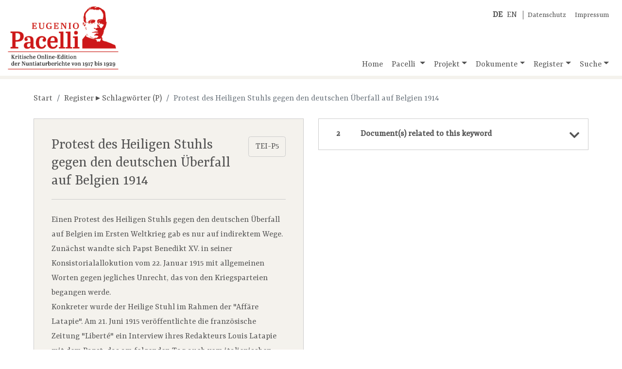

--- FILE ---
content_type: text/html;charset=UTF-8
request_url: https://www.pacelli-edition.de/schlagwort.html?idno=12083
body_size: 15677
content:
<!DOCTYPE html>
<html xmlns="http://www.w3.org/1999/xhtml" data-template="i18n:translate" data-template-catalogues="data/i18n" data-template-lang="de">
    <head>
            <!-- Meta -->
        <meta charset="UTF-8" />
        <meta name="description" content="Eugenio Pacelli, der spätere Papst Pius&#160;XII. (1939-1958), ist&#xA;        eine der bekanntesten und umstrittensten Persönlichkeiten des 20. Jahrhunderts. Die Öffnung&#xA;        aller Akten aus dem Pontifikat Pius'&#160;XI. (1922-1939) im Vatikanischen Geheimarchiv 2003 und&#xA;        2006 macht es möglich, alle Nuntiaturberichte, die Pacelli in den zwölf Jahren seiner&#xA;        Tätigkeit in Deutschland nach Rom sandte, zu edieren. Eine Edition der Weisungen von&#xA;        Kardinalstaatssekretär Pietro Gasparri ergänzt den Quellenbestand." />
        <meta name="keywords" content="Eugenio Pacelli, Pacelli, Nuntiaturberichte, Online-Edition" />
        <meta name="viewport" content="width=device-width, initial-scale=1.0" />
            <!-- Fav-Icon -->
        <link rel="shortcut icon" href="./resources/images/template/pacelli-favicon.ico" />
            <!-- Title-->
        <title>Eugenio Pacelli. Kritische Online-Edition der Nuntiaturberichte 1917–1929</title>
            <!-- JQuery -->
        <script type="text/javascript" src="./resources/libraries/jQuery/jquery-3.3.1.min.js"></script>
            <!-- <script type="text/javascript" src="./resources/libraries/jQuery/jquery-ui-1.12.min.js"/>  Required for "Draggable" -->
            <!-- Bootstrap-->
        <link rel="stylesheet" type="text/css" href="./resources/libraries/bootstrap/bootstrap-4.1.3.min.css" />
        <script type="text/javascript" src="./resources/libraries/bootstrap/bootstrap-4.1.3.bundle.js"></script>
            <!-- SlimWidgets -->
        <link rel="stylesheet" type="text/css" href="./resources/libraries/SlimWidgets/css/slim-widgets.css" />
        <script type="text/javascript" src="./resources/libraries/SlimWidgets/js/slim-widgets.js"></script>
            <!-- Own CSS -->
        <link rel="stylesheet" type="text/css" href="./resources/css/pacelli-main.css" />
            <!-- Own JS -->
        <script type="text/javascript" src="./resources/js/pacelli-objects.js"></script>
        <script type="text/javascript" src="./resources/js/pacelli.js"></script>
            <!-- Google Font "Ysra" -->
        <link href="https://fonts.googleapis.com/css?family=Yrsa&amp;display=swap" rel="stylesheet" /> 
            <!-- Font awesome -->
        <link rel="stylesheet" href="https://use.fontawesome.com/releases/v5.8.0/css/all.css" integrity="sha384-Mmxa0mLqhmOeaE8vgOSbKacftZcsNYDjQzuCOm6D02luYSzBG8vpaOykv9lFQ51Y" crossorigin="anonymous" />
    </head>
    <body id="body" lang="de">
        <div class="container container-xl" id="main-container">
                <!-- Title -->
            <header class="row">
                <div class="im-da-lang"><span xmlns="" class="lang-container"><a class="lang-link" href="./index.html"><b>DE</b></a><a class="lang-link" href="./en/index.html">EN</a></span><span class="im-da-nav"><a href="./datenschutz.html">Datenschutz</a><a href="./impressum.html">Impressum</a></span>
                </div><a class="pacelli-logo-link" href="./index.html"><img class="pacelli-logo" src="./resources/images/template/pacelli-edition-logo.png" alt="Pacelli Edition" /></a>
                    <!-- Navigation -->
                <nav class="navbar navbar-expand-md navbar-light ml-auto d-flex align-items-end"><button class="navbar-toggler" type="button" data-toggle="collapse" data-target="#navbarNavDropdown" aria-controls="navbarNavDropdown" aria-expanded="false" aria-label="Toggle navigation"><span class="navbar-toggler-icon"></span></button>
                    <div class="collapse navbar-collapse" id="navbarNavDropdown">
                        <ul class="navbar-nav"> <!-- move navbar to the right: ml-auto -->
                            <li class="nav-item"><a id="nav-home" class="nav-link home-link" href="./index.html">Home</a>
                            </li>
                            <li class="nav-item dropdown"><a id="nav-pacelli" class="nav-link dropdown-toggle" href="./navigation.html#pacelli" role="button" data-toggle="dropdown" aria-haspopup="true" aria-expanded="false">
                                        Pacelli
                                    </a>
                                <div class="dropdown-menu" aria-labelledby="navbarDropdownMenuLink"><a class="dropdown-item" href="./biografie.html">Biografie</a><a class="dropdown-item" href="./nuntiatur.html">Nuntiatur</a>
                                </div>
                            </li>
                            <li class="nav-item dropdown"><a id="nav-project" class="nav-link dropdown-toggle" href="./navigation.html#projekt" role="button" data-toggle="dropdown" aria-haspopup="true" aria-expanded="false">Projekt</a>
                                <div class="dropdown-menu" aria-labelledby="navbarDropdownMenuLink"><a class="dropdown-item" href="./dokumentation.html">Dokumentation</a><a class="dropdown-item" href="./mitarbeiter.html">Team</a><a class="dropdown-item" href="./partner.html">Partner</a><a class="dropdown-item" href="./editionsrichtlinien.html">Editionsrichtlinien</a><a class="dropdown-item" href="./publikationen.html">Publikationen</a><a class="dropdown-item" href="./vortraege-und-praesentationen.html">Vorträge und Präsentationen</a><a class="dropdown-item" href="./berichte-und-interviews.html">Berichte und Interviews</a>
                                </div>
                            </li>
                            <li class="nav-item dropdown"><a id="nav-documents" class="nav-link dropdown-toggle" href="./navigation.html#dokumente" role="button" data-toggle="dropdown" aria-haspopup="true" aria-expanded="false">Dokumente</a>
                                <div class="dropdown-menu" aria-labelledby="navbarDropdownMenuLink"><a class="dropdown-item" href="./dokumente-nach-archiven.html">Nach Archiven</a><a class="dropdown-item" href="./dokumente-nach-themen.html">Nach Themen</a><a class="dropdown-item" href="./dokumente-chronologisch.html">Chronologisch</a>
                                </div>
                            </li>
                            <li class="nav-item dropdown"><a id="nav-register" class="nav-link dropdown-toggle" href="./navigation.html#register" role="button" data-toggle="dropdown" aria-haspopup="true" aria-expanded="false">Register</a>
                                <div class="dropdown-menu" aria-labelledby="navbarDropdownMenuLink"><a class="dropdown-item" href="./kurzbiografien.html?letter=A">Kurzbiografien</a><a class="dropdown-item" href="./schlagwoerter.html?letter=A">Schlagwörter</a>
                                </div>
                            </li>
                            <li class="nav-item dropdown"><a id="nav-search" class="nav-link dropdown-toggle" href="./navigation.html#suche" role="button" data-toggle="dropdown" aria-haspopup="true" aria-expanded="false">Suche</a>
                                <div class="dropdown-menu dropdown-menu-right" aria-labelledby="navbarDropdownMenuLink"><a class="dropdown-item" href="./suche-gesamtbestand.html">Gesamtbestand</a>
                                    <div class="dropdown-divider"></div><a class="dropdown-item" href="./suche-dokumente.html">Dokumente</a><a class="dropdown-item" href="./suche-kurzbiografien.html">Kurzbiografien</a><a class="dropdown-item" href="./suche-schlagwoerter.html">Schlagwörter</a>
                                </div>
                            </li>
                        </ul>
                    </div>
                </nav>
            </header>
                
                <!-- Actual page content goes here -->
            <div id="content" class="row content-row"><span class="page-info" data-pageid="sub"></span>
    <div class="col-12 basic-container">
                    <nav xmlns="" aria-label="breadcrumb">
                        <ol class="breadcrumb">
                            <li class="breadcrumb-item"><a href="./index.html">Start</a>
                            </li>
                            <li class="breadcrumb-item"><a href="./schlagwoerter.html?letter=P">Register ▸ Schlagwörter (P)</a>
                            </li>
                            <li class="breadcrumb-item active" aria-current="page">Protest des Heiligen Stuhls gegen den deutschen Überfall auf Belgien
    1914</li>
                        </ol>
                    </nav>
    </div>
    <div class="col-lg-6 basic-container left">
                    <div xmlns="" class="resource sub-container"><a class="btn" href="https://pacelli-edition.de/Schlagwort/12083?format=xml" target="blanc" style="float:right;">TEI-P5</a>
                        <section class="resource-header sub-header">
                            <h3 class="sub-title">Protest des Heiligen Stuhls gegen den deutschen Überfall auf Belgien
    1914</h3>
                        </section>
                        <section class="sub-annotation">Einen Protest des Heiligen Stuhls gegen den deutschen Überfall auf Belgien im
    Ersten Weltkrieg gab es nur auf indirektem Wege. Zunächst wandte sich Papst
    Benedikt&#160;XV. in seiner Konsistorialallokution vom 22.&#160;Januar 1915 mit allgemeinen
    Worten gegen jegliches Unrecht, das von den Kriegsparteien begangen werde.<br /> Konkreter
    wurde der Heilige Stuhl im Rahmen der "Affäre Latapie". Am 21.&#160;Juni 1915 veröffentlichte die
    französische Zeitung "Liberté" ein Interview ihres Redakteurs Louis Latapie mit dem Papst,
    das am folgenden Tag auch vom italienischen "Corriere della Sera" veröffentlicht wurde.
    Dieses war in der belgischen Frage so deutschfreundlich, dass der Heilige Stuhl zu einem
    Dementi gezwungen war. Nach anfänglich ausweichenden Stellungnahmen konnte der belgische
    Gesandte beim Heiligen Stuhl, Jules van den Heuvel, die Römische Kurie zu einem eindeutigen
    Dementi bewegen. Das entsprechende Schreiben Gasparris an van den Heuvel wurde an die
    belgische Exilregierung in Le Havre weitergeleitet und in der französischen Presse
    veröffentlicht. Eine italienische Übersetzung erschien am 18.&#160;Juli 1915 im "Osservatore
    Romano".<br /> Darin verurteilte der Kardinalstaatssekretär den Neutralitätsbruch des
    Deutschen Reichs nicht direkt, sondern verwies auf eine Erklärung, die Reichskanzler
    Theobald von Bethmann Hollweg am 4.&#160;August 1914 im Reichstag abgegeben hatte. In dieser
    hatte der Reichskanzler eingestanden, dass die Neutralitätsverletzung einen Bruch des
    Völkerrechts darstelle. Zugleich verwies Gasparri auf die genannte päpstliche
    Konsistorialallokution vom 22.&#160;Januar 1915, die ja eine Verurteilung solchen Unrechts
    bereits impliziert habe.<br /> Die Forschung geht davon aus, dass es sich bei der "Affäre
    Latapie" um eine journalistische Intrige gehandelt habe, um den Heiligen Stuhl zu einer
    eindeutigen Stellungnahme zu bewegen. </section>
                        <section class="sub-quelle">
                            <h5 class="section-title">Quellen</h5>
                            <div class="quelle-item">Allocutio habita in Consistorio diei 22&#160;ianuarii 1915, in: Acta Apostolicae Sedis 7
          (1915), S.&#160;33-38, in: <span class="external-link-wrapper"><a class="external-link" href="http://www.vatican.va/archive/aas/documents/AAS-07-1915-ocr.pdf"> http://www.vatican.va</a> (Letzter Zugriff am: 19.01.2016)</span>.</div>
                            <div class="quelle-item">La Santa Sede e il Belgio, in: L'Osservatore Romano, Nr.&#160;197 vom 18.&#160;Juli 1915,
      S.&#160;1&#160;f.</div>
                        </section>
                        <section class="sub-reference">
                            <h5 class="section-title">Literatur</h5>
                            <div class="quelle-item">LADEMACHER, Horst, Kardinal Mercier, das deutsche Generalgouvernement und die Politik
      des Heiligen Stuhls, in: DROEGE, Georg u.&#160;a. (Hg.), Landschaft und Geschichte.
      Festschrift für Franz Petri zu seinem 65.&#160;Geburtstag am 22.&#160;Februar 1968,
      Bonn 1970, S.&#160;325-358, hier 334&#160;f.</div>
                            <div class="quelle-item">VOLK, Ludwig, Kardinal Mercier, der deutsche Episkopat und die Neutralitätspolitik
      Benedikts&#160;XV. 1914-1916, in: Stimmen der Zeit 192 (1974), S.&#160;611-630, hier
      614&#160;f.</div>
                        </section>
                        <section class="citation-reference">
                            <h5 class="section-title">Empfohlene Zitierweise</h5>Protest des Heiligen Stuhls gegen den deutschen Überfall auf Belgien
    1914, in: 'Kritische Online-Edition der Nuntiaturberichte Eugenio Pacellis (1917-1929)', Schlagwort Nr. 12083, URL: www.pacelli-edition.de/Schlagwort/12083. Letzter Zugriff am: 02.11.2025.</section>
                        <section class="online-change">Online seit 24.10.2013, letzte Änderung am 19.02.2016.</section><a class="btn pdf-btn" href="./schlagwort-pdf.html?idno=12083" target="_blank" download="Pacelli-Edition_SW-Nr-12083">Als PDF anzeigen
                        <img class="pdf-icon" src="./resources/images/document/pdf-icon.png" /></a>
                    </div>
    </div>
    <div class="col-lg-6 basic-container right">
        <div class="accordion">
            <div class="acco-section"><a xmlns="" class="acco-section-title" data-idno="12083" data-type="docsToSub" href="./schlagwort.html?idno=12083&amp;docsToSub=show"><span>Document(s) related to this keyword</span><i class="fas fa-chevron-down"></i></a>
            </div>
        </div>
    </div>
    <div class="col-12 basic-container">
                    <div xmlns="" class="browse-subs-links-wrapper"><a class="float-left" href="./schlagwort.html?idno=16000" title="Protest der rechtsrheinischen bayerischen Bischöfe gegen den Erlass vom&#xA;        25.&#160;Januar 1919"><i class="fas fa-angle-left"></i> vorheriges Schlagwort</a><a class="float-right" href="./schlagwort.html?idno=3134" title="Protestantische Studien">nächstes Schlagwort  <i class="fas fa-angle-right"></i></a>
                    </div>
    </div>
</div>
                <!-- /page content -->
            <footer class="row">
                <div class="col-6 col-lg-3 partner-logo"><a href="https://www.uni-muenster.de/de/" target="_blank" title="Westfälische Wilhelms-Universität Münster"><img style="width:300px; max-width:90%; margin-left:auto; margin-right:auto;" src="./resources/images/template/logo-uni-muenster.png" alt="Logo WWU Münster" /></a>
                </div>
                <div class="col-6 col-lg-3 partner-logo"><a href="http://www.dhi-roma.it/" target="_blank" title="Deutsches Historisches Institut Rom"><img src="./resources/images/template/logo-dhi-rom.png" alt="Logo DHI Rom" /></a>
                </div>
                <div class="col-6 col-lg-3 partner-logo"><a href="http://asv.vatican.va/content/archiviosegretovaticano/it.html" target="_blank" title="Archivio Segreto Vaticano"><img src="./resources/images/template/logo-archivio-segreto.png" alt="Logo Archivio Segreto Vaticano" /></a>
                </div>
                <div class="col-6 col-lg-3 partner-logo"><a href="http://www.dfg.de/" target="_blank" title="Deutsche Forschungsgemeinschaft"><img src="./resources/images/template/logo-dfg.png" alt="Logo DFG" /></a>
                </div>
            </footer>
        </div>
    </body>
</html>

--- FILE ---
content_type: text/html;charset=UTF-8
request_url: https://www.pacelli-edition.de/resources/html/ajax/get-docs-linking-to-sub.html?idno=12083&countOnly=true&docsToSub=show
body_size: 91
content:
<!DOCTYPE span>
<span>2</span>

--- FILE ---
content_type: text/css; charset=UTF-8
request_url: https://www.pacelli-edition.de/resources/libraries/SlimWidgets/css/slim-widgets.css
body_size: 11084
content:
/* Styles for the SlimWidgets JavaScript Library */

@import 'loading-spinner.css';

/* ---------------------------------------------------------------------------
 * Shared
 * --------------------------------------------------------------------------- */

.slim-close-btn,
.slim-back-to-top-btn{
    -moz-user-select: none;
    -khtml-user-select: none;
    -webkit-user-select: none;
    -o-user-select: none;
    user-select: none;
}

.slim-close-btn{
    position:absolute;
    top:4px; 
    right:4px;
    height:18px;
    width:18px; 
    line-height:1;
    background-image:url('../img/close-icon-op66.png');
    background-repeat:  no-repeat;
    background-position: center;
    -webkit-background-size: 14px;
    -moz-background-size: 14px;
    -o-background-size: 14px;
    background-size: 14px;
    background-color:#fff;
    border-radius:2px;
    cursor:pointer;
}

.slim-close-btn:hover{
    background-image:url('../img/close-icon-op82.png');
    background-color:#f2f2f2;
}

/* ---------------------------------------------------------------------------
 * BackToTopBtn
 * --------------------------------------------------------------------------- */

.slim-back-to-top-btn{
    position:fixed;
    left: 50%;
    margin-left:-23px;
    bottom:15px;
    width:46px;
    height:46px;
    border-radius:100px;
    background-image:url('../img/btt-icon-op66.png');
    background-repeat:  no-repeat;
    background-size:20px;
    background-color:#F8F8F8;
    background-position: center;
    cursor:pointer;  
    z-index:99;     /* One unit smaller than overlays z-index*/
    box-shadow: 0 1px 3px rgba(0, 0, 0, 0.12), 0 1px 2px rgba(0, 0, 0, 0.24), 0 0 0 1px rgba(0,0,0,0.08);
}

.slim-back-to-top-btn:hover{
    background-image:url('../img/btt-icon-op82.png');
    box-shadow: 0 5px 10px rgba(0,0,0,0.19), 0 5px 5px rgba(0,0,0,0.23), 0 0 0 2px rgba(0,0,0,0.08);
}

/* Right aligned btt-button */
.slim-back-to-top-btn-right{
    left:auto;
    right:1px;
    bottom:2px;
    margin-left:0; 
    border-radius:0; 
    background-color:#fff; 
}


/* ---------------------------------------------------------------------------
 * StickyHeaders
 * --------------------------------------------------------------------------- */

.slim-sticky-header{
    position:fixed !important;
    width:100%;
    top:0px;
    overflow:hidden;
    z-index:99;     /* One unit smaller than overlays z-index*/
}


/* ---------------------------------------------------------------------------
 * Overlays
 * --------------------------------------------------------------------------- */
 
.slim-overlay,
.slim-loading-spinner-overlay,
.slim-popup-overlay{
    position:fixed;
    top:0px;
    left:0px;
    bottom:0px;
    right:0px;
    background-color:rgba(0,0,0,0.4);
    z-index:100;    /* has to be one unit larger than slim-sticky-header,
                     * slim-back-to-top-btn and slim-tooltips z-index
                     * but one unit larger than slim-popups z-index */
}

html[class*="no-scroll"],
body[class*="no-scroll"]{
    overflow: hidden !important;
    height: 100% !important;
    min-height:100% !important;
    padding-right:15px;
}

/* ---------------------------------------------------------------------------
 * Loading Spinner
 * --------------------------------------------------------------------------- */

.spinner-0, 
.spinner-1, 
.spinner-2, 
.spinner-3{
    margin: auto;
    position: absolute;
    top: 0; 
    left: 0; 
    bottom: 0; 
    right: 0;
}

/* -> Styles for the loading spinner can be found in file loading-spinner.css */


/* ---------------------------------------------------------------------------
 * Popup & Datepicker
 * --------------------------------------------------------------------------- */

.slim-popup-container,
.slim-datepicker-container{
    position:relative; 
    min-height:60px;
    margin:auto;        /* center popup horizontally */
    top: 50%;           /* center popup vertically */            
    transform: translateY(-50%);    /* center popup vertically */
    top: 50%;           /* position popup vertically */            
    transform: translateY(-50%);    /* position popup vertically */
    clear:both;   
    overflow: auto;
    background-color:#fff;
    border-radius:2px;
    box-shadow: 0 14px 28px rgba(0,0,0,0.25), 0 10px 10px rgba(0,0,0,0.22); 
    width:95%;
}

/* Small devices */
@media (min-width: 576px) { 
    .slim-popup-container,
    .slim-datepicker-container{
        width:90%;
    }
}

/* Medium devices */
@media (min-width: 768px) { 
    .slim-popup-container,
    .slim-datepicker-container{
        width:70%;
    }
}

/* Large devices */
@media (min-width: 992px) { 
    .slim-popup-container,
    .slim-datepicker-container{
        width:40%;
    }
}

.slim-popup-title-wrapper,
.slim-datepicker-title-wrapper{
    margin:20px 30px 15px 30px;
    font-size:24px;
    color:#595959;
}

.slim-popup-content-wrapper,
.slim-dateselects-wrapper{
    margin:15px 30px;
    overflow: auto;     /* Keep floating child elements within parent container */
}

/* ---------------------------------------------------------------------------
 * Datepicker
 * --------------------------------------------------------------------------- */

.slim-datepicker-container{
    max-width:360px;
    top: 40%; 
}

.slim-dateselects-wrapper{
    margin-bottom:20px;
    border:1px solid #999;
    border-radius:4px;
}

.slim-close-btn + .slim-dateselects-wrapper{
    margin-top:30px;
}

.slim-dateselects-wrapper select{
    padding:8px 10px 8px 4px ;
    -moz-appearance: none;
    -webkit-appearance: none;
    appearance: none;
    border: none;
    outline: none;
    cursor: pointer;
    background-image:url('../img/chevron-down-op66.png');
    background-repeat: no-repeat;
    background-position:right;
    background-size: auto 12px;
    border:1px solid transparent;
    border-top:none;
    border-bottom:none;
    text-align:center;
}

.slim-dateselects-wrapper select::-ms-expand {
    display: none;
}

.date-selects-wrapperselect:focus::-ms-value {
    background-color: transparent;
}

.slim-dateselects-wrapper select:first-of-type{
    border-left:none;
}

.slim-dateselects-wrapper select:last-of-type{
    border-right:none;
}

.slim-dateselects-wrapper select{
    border-color:#999;
}

.slim-dateselects-wrapper select:nth-child(2){
    border-left: none; 
    border-right:none;
}

.slim-dateselects-wrapper select:focus{
    background-image:url('../img/chevron-down-op82.png');
}

.slim-dateselects-wrapper .day-select{
    width:27%;
}

.slim-dateselects-wrapper .month-select{
    width:46%;
}

.slim-dateselects-wrapper .year-select{
    width:27%;
}

.slim-datepicker-container button{
    margin-bottom:20px;
    width:142px;

}

.slim-datepicker-container button:last-of-type{
    margin-left:30px;
    background-color:#fff; 
}

.slim-datepicker-container button:last-of-type:hover{
    border-color:#999;
}

.slim-datepicker-container button:first-of-type{
    margin-right:30px;
    float:right;
    border-color:#999;
}


/* ---------------------------------------------------------------------------
 * Tooltip
 * --------------------------------------------------------------------------- */
 
.slim-tooltip{
    position:absolute;
    display:block;
    left:0;
    top:0;
    min-width:40px;
    max-width:400px;
    z-index:99;    /* has to be one unit smaller than .slim-overlay z-index. To change this use class "top-tooltip" */
}

.slim-tooltip-container{
    display:block;
    width: auto;
    padding:8px 16px;
    border:1px solid #999;
    border-radius:2px;
    background-color:#fff; 
    text-align:left;
    color:#333;       
    overflow:hidden;
    text-overflow: ellipsis;
    font-size:16px;
    line-height:1.3;
    white-space: normal;
}

.slim-tooltip.with-close-btn .slim-tooltip-container{
    padding-right:24px !important;
}

.slim-tooltip.with-arrow:before{
    content:'';
    position: absolute;
    top: -9px;
    left:15px;
    border-bottom: solid 10px #666;
    border-left: solid 10px transparent;
    border-right: solid 10px transparent;
}

.slim-tooltip.with-arrow:not(.dark-tooltip):not(.grey-tooltip):after{
    content:'';
    position: absolute;
    top: -8px;
    left:16px;
    border-bottom: solid 9px #fff;
    border-left: solid 9px transparent;
    border-right: solid 9px transparent;
}

.slim-tooltip-container img{
    width:100%;
}


/* --- Small tooltip --- */

.slim-tooltip.top-tooltip{
    z-index:101; 
}

/* --- Small tooltip --- */

.slim-tooltip.small-tooltip{ 
    min-width:30px;
    max-width:230px;
}

.slim-tooltip.small-tooltip .slim-tooltip-container{ 
    padding:7px 14px;
    font-size:14px;
    line-height: 1.2;
}

.slim-tooltip.small-tooltip.with-arrow:before{
    top:-7px; 
    left: 13px;
    border-width:7px; 
}

.slim-tooltip.small-tooltip:not(.dark-tooltip):not(.grey-tooltip).with-arrow:after{
    top:-6px; 
    left: 14px;
    border-width:6px; 
}
    

/* --- Dark tooltip --- */

.slim-tooltip.dark-tooltip .slim-tooltip-container{
    border:1px solid #595959;
    background-color:#595959;
    color:#f2f2f2;
}

.slim-tooltip.dark-tooltip.with-close-btn .slim-close-btn{
    background-image:url('../img/close-icon-white-op66.png');
    background-color:#595959;
}

.slim-tooltip.dark-tooltip.with-close-btn .slim-close-btn:hover{
    background-image:url('../img/close-icon-white-op82.png');
    background-color:#666;
}

.slim-tooltip.dark-tooltip.with-arrow:before{
    border-bottom-color: #595959;
}

/* --- Grey tooltip --- */

.slim-tooltip.grey-tooltip .slim-tooltip-container{
    border:1px solid #8c8c8c;
    background-color:#8c8c8c;
    color:#fff;
}

.slim-tooltip.grey-tooltip.with-close-btn .slim-close-btn{
    background-image:url('../img/close-icon-white-op66.png');
    background-color:#8c8c8c;
}

.slim-tooltip.grey-tooltip.with-close-btn .slim-close-btn:hover{
    background-image:url('../img/close-icon-white-op82.png');
    background-color:#999;
}

.slim-tooltip.grey-tooltip.with-arrow:before{
    border-bottom-color: #8c8c8c;
}

/* --- shadow tooltip--- */

.slim-tooltip.shadow-tooltip{
    border-radius:4px;
}

.slim-tooltip.shadow-tooltip .slim-tooltip-container{
    box-shadow: 0 1px 3px rgba(0,0,0,0.12), 0 1px 2px rgba(0,0,0,0.24);
    border-color: #ccc;  
    border-radius:4px;
}

.slim-tooltip.shadow-tooltip.with-arrow:before{
    border-bottom-color: #b3b3b3;
}

/* --- scroll-tooltip --- */

.slim-tooltip.scroll-tooltip .slim-tooltip-container{
    max-height:200px; 
    overflow-y:auto;
}



--- FILE ---
content_type: text/css; charset=UTF-8
request_url: https://www.pacelli-edition.de/resources/css/pacelli-main.css
body_size: 37335
content:
/* ====================================================================================================
 * GLOBALS
 * ==================================================================================================== */
/* Font families */
/* Font sizes */
/* Line heights */
/* Font-colors */
/* Pacelli colors */
/* Border colors */
/* Max widths */
/* Property sets */
.text-container, .resource section {
  font-family: "Yrsa", "Times New Roman", serif;
  font-size: 1rem;
  line-height: 1.7;
  color: #545454; }

.letter-tile, .link-item, .archive-tile, .serie-tile,
.archive-lvl-tile, .topic-tile, .year-tile,
.month-tile,
.day-tile, .im-da-nav a, .breadcrumb-item:not(.active) a, .acco-section-title, .findbuch-resources a, .change-sorting-tile, .browse-subs-links-wrapper a,
.browse-bios-links-wrapper a,
.letter-tile:visited,
.link-item:visited,
.archive-tile:visited,
.serie-tile:visited,
.archive-lvl-tile:visited,
.topic-tile:visited,
.year-tile:visited,
.month-tile:visited,
.day-tile:visited,
.im-da-nav a:visited,
.breadcrumb-item:not(.active) a:visited,
.acco-section-title:visited,
.findbuch-resources a:visited,
.change-sorting-tile:visited,
.browse-subs-links-wrapper a:visited,
.browse-bios-links-wrapper a:visited {
  outline: none !important;
  color: #545454; }

.letter-tile:hover, .link-item:hover, .archive-tile:hover, .serie-tile:hover,
.archive-lvl-tile:hover, .topic-tile:hover, .year-tile:hover,
.month-tile:hover,
.day-tile:hover, .im-da-nav a:hover, .breadcrumb-item:not(.active) a:hover, .acco-section-title:hover, .findbuch-resources a:hover, .change-sorting-tile:hover, .browse-subs-links-wrapper a:hover,
.browse-bios-links-wrapper a:hover,
.letter-tile:focus,
.link-item:focus,
.archive-tile:focus,
.serie-tile:focus,
.archive-lvl-tile:focus,
.topic-tile:focus,
.year-tile:focus,
.month-tile:focus,
.day-tile:focus,
.im-da-nav a:focus,
.breadcrumb-item:not(.active) a:focus,
.acco-section-title:focus,
.findbuch-resources a:focus,
.change-sorting-tile:focus,
.browse-subs-links-wrapper a:focus,
.browse-bios-links-wrapper a:focus {
  color: #1a1a1a; }

.active.letter-tile, .active.link-item, .active.archive-tile, .active.serie-tile,
.active.archive-lvl-tile, .active.topic-tile, .active.year-tile,
.active.month-tile,
.active.day-tile, .im-da-nav a.active, .breadcrumb-item:not(.active) a.active, .active.acco-section-title, .findbuch-resources a.active, .active.change-sorting-tile, .browse-subs-links-wrapper a.active,
.browse-bios-links-wrapper a.active {
  color: #B30212 !important; }

.letter-tile, .link-item, .archive-tile, .serie-tile,
.archive-lvl-tile, .topic-tile, .year-tile,
.month-tile,
.day-tile {
  background-color: #F4F2ED;
  border: 1px solid #CCC;
  text-decoration: none !important;
  height: 100%; }

.disabled.letter-tile, .disabled.link-item, .disabled.archive-tile, .disabled.serie-tile,
.disabled.archive-lvl-tile, .disabled.topic-tile, .disabled.year-tile,
.disabled.month-tile,
.disabled.day-tile {
  opacity: 0.3; }

.letter-tile a, .link-item a, .archive-tile a, .serie-tile a,
.archive-lvl-tile a, .topic-tile a, .year-tile a,
.month-tile a,
.day-tile a {
  color: inherit;
  text-decoration: none !important; }

.letter-tile:not(.disabled):not(.active):hover, .link-item:not(.disabled):not(.active):hover, .archive-tile:not(.disabled):not(.active):hover, .serie-tile:not(.disabled):not(.active):hover,
.archive-lvl-tile:not(.disabled):not(.active):hover, .topic-tile:not(.disabled):not(.active):hover, .year-tile:not(.disabled):not(.active):hover,
.month-tile:not(.disabled):not(.active):hover,
.day-tile:not(.disabled):not(.active):hover,
.letter-tile:not(.disabled):not(.active):focus,
.link-item:not(.disabled):not(.active):focus,
.archive-tile:not(.disabled):not(.active):focus,
.serie-tile:not(.disabled):not(.active):focus,
.archive-lvl-tile:not(.disabled):not(.active):focus,
.topic-tile:not(.disabled):not(.active):focus,
.year-tile:not(.disabled):not(.active):focus,
.month-tile:not(.disabled):not(.active):focus,
.day-tile:not(.disabled):not(.active):focus {
  background-color: #E7E1D3; }

.resource-type-control-btn, .doc-type-control-btn {
  border: none;
  background-color: #9c9a96;
  line-height: 1;
  color: #fff;
  overflow: hidden; }

.active.resource-type-control-btn, .active.doc-type-control-btn {
  background-color: #42403e; }

.disabled.resource-type-control-btn, .disabled.doc-type-control-btn {
  /* text-decoration: line-through; */
  color: #e7e7e7; }

.resource-type-control-btn:not(.active):not(.disabled):hover, .doc-type-control-btn:not(.active):not(.disabled):hover {
  background-color: #76746f;
  cursor: pointer; }

/* ====================================================================================================
 * Basic template
 * ==================================================================================================== */
/* ----------------------------------------------------------------------------------------------------
 * Overall structure
 * ---------------------------------------------------------------------------------------------------- */
html {
  font-size: 18px; }

body {
  background-color: #F8F2E2;
  background: url("../images/template/papier.png");
  font-family: "Yrsa", "Times New Roman", serif; }

.container,
.container-xl {
  background-color: #FFF;
  box-shadow: 0px 5px 10px rgba(0, 0, 0, 0.25); }

.container-xl {
  width: 1600px;
  max-width: 100%; }

.row .row {
  max-width: 100%; }

/* ----------------------------------------------------------------------------------------------------
 * Header + main navigation
 * ---------------------------------------------------------------------------------------------------- */
header {
  position: relative;
  margin-bottom: 2rem;
  border-bottom: 0.4rem solid #F4F2ED; }

.im-da-lang {
  position: absolute;
  right: 1.5rem;
  top: 1rem;
  z-index: 100; }

.im-da-nav a {
  font-size: 0.875rem; }

.im-da-nav a:first-of-type {
  padding-right: 1rem;
  padding-left:.5rem}

.pacelli-logo {
  width: 260px; }

.navbar {
  padding: 0 1rem;
  background-color: inherit; }

.navbar-light .navbar-nav .nav-link {
  color: #545454; }

/* ---------------------------------------------------------------------------------------------------------------------------------------------------------
 * Page content
 * ------------------------------------------------------------------------------------------------------------------------------------------------------ */
#content {
  padding: 0 3rem;
  min-height: 800px;
  align-content: flex-start; }

/* ---------------------------------------------------------------------------------------------------------------------------------------------------------
 * Footer
 * ------------------------------------------------------------------------------------------------------------------------------------------------------ */
footer {
  margin-top: 2rem;
  border-top: 0.4rem solid #F4F2ED;
  padding: 0 1rem; }

.partner-logo {
  padding-top: 1rem;
  padding-bottom: 1rem; }

.partner-logo img {
  max-width: 100%;
  opacity: 0.9; }

.partner-logo img:hover {
  opacity: 1; }

.partner-logo a {
  display: inline-block;
  outline: none !important; }

/* ====================================================================================================
 * Text components
 * ==================================================================================================== */
.text-container {
  max-width: 40rem;
  margin: 0 auto; }

.text-container p {
  margin-bottom: 1.2rem; }

p.enlarged {
  font-size: 1.2rem; }

.text-container a {
  color: #B30212 !important; }

/* Publications, interviews, presentations
 * ------------------------------------------------------------------------------------------------ */
.publications,
.interviews,
.presentations {
  list-style-type: none;
  padding-left: 0; }

.publications li,
.interviews li,
.presentations li {
  margin-bottom: 1rem;
  line-height: 1.3; }

.publications .title,
.interviews .title,
.presentations .title {
  font-weight: bold; }

.publications a,
.interviews a,
.presentations a {
  color: #B30212; }

.interviews .headline {
  color: #999; }

.publications .up {
  text-transform: uppercase; }

/* Team
 * ------------------------------------------------------------------------------------------------ */
.team {
  list-style-type: none;
  padding-left: 0; }

.team li {
  line-height: 1.3; }

.team .name {
  color: #B30212 !important;
  font-weight: bold; }

/* ====================================================================================================
 * Mixed components
 * ==================================================================================================== */
/* ----------------------------------------------------------------------------------------------------
 * Breadcrumbs
 * ---------------------------------------------------------------------------------------------------- */
.breadcrumb {
  margin: -0.5rem 0 1.5rem 0;
  padding: 0;
  border-radius: 0;
  background-color: #FFF; }

.breadcrumb-item.active a {
  color: #999; }

/* ----------------------------------------------------------------------------------------------------
 * Page title
 * ---------------------------------------------------------------------------------------------------- */
.page-title {
  margin: 0 0 1.5rem 0;
  color: #4D4D4D; }

/* ----------------------------------------------------------------------------------------------------
 * Letter tiles
 * ---------------------------------------------------------------------------------------------------- */
.letter-tiles {
  clear: both;
  overflow: hidden; }

.letter-tile {
  position: relative;
  float: left;
  height: 2.25rem;
  width: 7%;
  line-height: 2.25rem;
  margin: 0 0.749% 0.8% 0;
  text-align: center; }

.letter-tile:nth-child(13n) {
  margin-right: 0; }

.letter-tile.active {
  font-weight: bold;
  background-color: #E7E1D3; }

/* ====================================================================================================
 * Inputs, buttons, forms
 * ==================================================================================================== */
/* ----------------------------------------------------------------------------------------------------
 * Shared
 * ---------------------------------------------------------------------------------------------------- */
input,
select,
input.form-control,
select.form-control {
  border-color: #CCC;
  color: #545454; }

/* ----------------------------------------------------------------------------------------------------
 * Inputs
 * ---------------------------------------------------------------------------------------------------- */
input:focus,
input.form-control:focus {
  border-color: #333;
  box-shadow: none; }

/* ----------------------------------------------------------------------------------------------------
 * Selects
 * ---------------------------------------------------------------------------------------------------- */
select,
select.form-control {
  -moz-appearance: none;
  -webkit-appearance: none;
  appearance: none;
  background-color: #F4F2ED;
  cursor: pointer; }

select::-ms-expand {
  display: none; }

select:focus,
select.form-control:focus {
  color: #545454;
  border-color: #CCC;
  background-color: #FFF;
  box-shadow: none; }

.input-group-prepend select {
  border-top-right-radius: 0 !important;
  border-bottom-right-radius: 0 !important; }

.input-group-prepend.arrow,
.select-wrapper {
  position: relative; }

.input-group-prepend.arrow:after,
.select-wrapper:after {
  content: "";
  position: absolute;
  right: 0.75rem;
  top: 50%;
  margin-top: -0.15em;
  border-top: 0.3em solid #545454;
  border-right: 0.3em solid transparent;
  border-bottom: 0;
  border-left: 0.3em solid transparent; }

.input-group-prepend.arrow select,
.select-wrapper select {
  padding-right: 1.5rem; }

option {
  font-size: 0.7rem !important; }

/* ----------------------------------------------------------------------------------------------------
 * Labels, checkboxes and radios
 * ---------------------------------------------------------------------------------------------------- */
label {
  font-size: 0.875rem;
  font-weight: bold;
  color: #666;
  margin: 0 0 0.25rem 0.125rem; }

input[type="checkbox"] + label:before,
input[type="radio"] + label:before {
  margin: 0;
  background-color: #666 !important;
  box-shadow: none !important; }

.custom-control-input:disabled ~ .custom-control-label {
  color: #999 !important; }

.custom-control-input:disabled ~ .custom-control-label:before {
  background-color: #999 !important; }

.custom-checkbox {
  padding-top: 0.25rem; }

.custom-checkbox label {
  font-size: 1rem; }

.custom-control-label {
  font-weight: normal; }

/* ----------------------------------------------------------------------------------------------------
 * Suggestions (for autocomplete inputs)
 * ---------------------------------------------------------------------------------------------------- */
.suggestion {
  margin: 0rem -1.5rem 0rem -1rem;
  padding: 0.3125rem 1rem;
  cursor: pointer; }

.suggestion:hover {
  background-color: #F4F2ED; }

/* ----------------------------------------------------------------------------------------------------
 * Buttons
 * ---------------------------------------------------------------------------------------------------- */
.btn {
  border-color: #CCC;
  background-color: #F4F2ED;
  color: #545454;
  box-shadow: none !important; }

.btn:hover,
.btn:focus {
  background-color: #E7E1D3;
  color: #1a1a1a; }

.btn:focus {
  border-color: #E7E1D3; }

.btn[type="submit"] {
  border-color: #B30212;
  background-color: #B30212;
  color: #fff !important; }

.btn[type="submit"]:hover,
.btn[type="submit"]:focus {
  border-color: #E30215;
  background-color: #E30215; }

/* ----------------------------------------------------------------------------------------------------
 * Search form
 * ---------------------------------------------------------------------------------------------------- */
.search-form {
  margin-bottom: 2rem; }

.search-form input,
.search-form select,
.search-form .input-wrapper,
.search-form .input-group {
  margin-bottom: 1rem; }

.search-form .input-group select {
  margin-bottom: 0rem !important; }

.search-form .btn[type="submit"] {
  min-width: 8rem; }

.search-form .input-group .btn[type="submit"] {
  margin-top: 0;
  width: auto; }

.input-wrapper-25 {
  display: inline-block;
  width: 25%;
  padding-right: 0.5rem; }

.input-wrapper-25 + .input-wrapper-25 {
  padding-right: 0;
  padding-left: 0.5rem; }

/* ====================================================================================================
 * Accordions
 * ==================================================================================================== */
.accordion {
  border: 1px solid #CCC; }

.resource + .accordion {
  margin-top: 1rem; }

.acco-section-title {
  display: block;
  position: relative;
  padding: 1rem 2rem;
  line-height: 1.5;
  font-weight: bold;
  text-decoration: none !important;
  cursor: pointer; }

a.acco-section-title:not([href]) {
  color: #545454;
  cursor: pointer; }

.acco-section-title.disabled {
  color: #999 !important;
  cursor: text !important; }

.acco-section-title.open {
  background-color: #E7E1D3;
  border-color: #E7E1D3 !important; }

.acco-section-title.open span {
  color: #B30212 !important; }

.acco-section-title + .results-container {
  margin: 0.5rem; }

.acco-section:not(:first-of-type) .acco-section-title {
  border-top: 1px solid #E7E7E7;
  padding-top: 1.5rem; }

.acco-section-title .fas {
  position: absolute;
  bottom: 1rem;
  right: 1rem;
  font-size: 1.3rem;
  line-height: 1;
  color: inherit; }

.acco-section-title .fas:not(.fa-ban):hover {
  color: #1a1a1a; }

/* ====================================================================================================
 * ResultSets
 * ==================================================================================================== */
/* Result containers
 * ---------------------------------------------------------------------------------------------------- */
.results-info {
  margin-bottom: 0.75rem;
  margin-left: 0.25rem;
  color: #595959; }

/* Result control (ResouceTypeNav) 
 * ---------------------------------------------------------------------------------------------------- */
.resource-type-control {
  display: flex; }

.resource-type-control-btn {
  padding: 1rem 2rem;
  margin: 0.6rem 0.5% 0.4rem 0; }

.resource-type-control-btn:last-of-type {
  margin-right: 0; }

/* ====================================================================================================
 * LinkItems
 * ==================================================================================================== */
.link-items {
  list-style-type: none;
  padding: 0;
  margin: 0; }

/* DocTypeControl */
.doc-type-control {
  display: flex; }

.doc-type-control-btn {
  width: 19.6%;
  padding: 0.4rem 0 0.3rem 0;
  margin: 0 0.5% 0.4rem 0; }

.doc-type-control-btn:last-of-type {
  margin-right: 0; }

.link-item {
  position: relative;
  padding: 1rem;
  margin-bottom: 0.25rem;
  line-height: 1.3;
  text-align: center; }

.link-item.open {
  background-color: #E7E1D3;
  border-bottom-color: #E7E1D3; }

.link-item.bio-link-item,
.link-item.sub-link-item {
  text-align: left;
  padding: 0.75rem 1rem 0.75rem 3.5rem; }

.link-item .name,
.link-item .title {
  display: block;
  color: #666;
  font-weight: bold; }

.link-item.open .name,
.link-item.open .title {
  color: #B30212; }

.link-item .idno {
  position: absolute;
  top: 1rem;
  left: 1rem;
  color: #999;
  background-color: #F4F2ED;
  border-radius: 0.25rem;
  line-height: 1;
  z-index: 10; }

.link-item:hover .idno,
.link-item.open .idno {
  background-color: #E7E1D3; }

.link-item .meta,
.link-item .classType {
  display: block;
  color: #545454 !important; }

.link-item .subject {
  display: block;
  color: #999; }

.link-item .toggle-resource-btn {
  position: absolute;
  bottom: 0.5rem;
  right: 1rem;
  line-height: 1;
  color: #545454 !important;
  cursor: pointer; }

.link-item .toggle-resource-btn:hover {
  color: #1a1a1a !important; }

/* ====================================================================================================
 * Resources (Docs, bios and subs)
 * ==================================================================================================== */
/* "Magic link" (Link to resource file in DB) 
 * ---------------------------------------------------------------------------------------------------- */
.magic-link {
  width: 100%;
  padding: 0.25rem 1rem;
  margin-bottom: 1.5rem;
  border: 1px solid #333;
  color: #1a1a1a;
  cursor: copy; }

.magic-link:focus {
  box-shadow: none !important;
  border-color: #333;
  border-top-left-radius: 0;
  cursor: default; }

.magic-link::-moz-selection,
.magic-link::selection {
  background: #FFF; }

.magic-link + .copied {
  display: none;
  position: absolute;
  left: 1rem;
  top: 0.75rem;
  padding: 0.25rem 0.5rem;
  line-height: 1;
  background-color: #333;
  color: #FFF; }

.magic-link:focus + .copied {
  display: inline-block; }

/* Resource containers (.sub-container, .bio-container, .doc-container)
 * ---------------------------------------------------------------------------------------------------- */
.resource {
  position: relative;
  padding: 2rem;
  border: 1px solid #CCC;
  background-color: #F4F2ED; }

.slim-popup-container .resource {
  padding: 1rem 0.5rem;
  border: none;
  background-color: #FFF !important; }

.accordion .resource,
.results-container .resource {
  margin-top: -0.25rem;
  margin-bottom: 0.75rem; }

/* Resource sections
 * ---------------------------------------------------------------------------------------------------- */
.resource section {
  padding-bottom: 1.5rem;
  margin-bottom: 1.5rem;
  border-bottom: 1px solid #CCC; }

.section-title {
  font-size: 1.125rem !important; }
  
  
/* Tables in resources
 * ---------------------------------------------------------------------------------------------------- */  
  
.resource .table{
    background-color: #F4F2ED;
}  

/* Control resouce icons 
 * ---------------------------------------------------------------------------------------------------- */
.resource .close-btn,
.resource .move-to-top-btn,
.resource .new-tab-btn,
.resource .move-left-btn {
  position: absolute;
  top: 0.625rem;
  right: 1rem;
  cursor: pointer;
  color: #545454; }

.resource .new-tab-btn {
  right: 2.25rem;
  top: 0.54rem; }

.resource .move-left-btn {
  right: auto;
  left: 0.625rem; }

.resource .close-btn:hover,
.resource .move-to-top-btn:hover,
.resource .new-tab-btn:hover,
.resource .move-left-btn:hover {
  color: #1a1a1a; }

/* Links, icons and buttons within resources
 * ---------------------------------------------------------------------------------------------------- */
.resource-link.doc-link,
.resource-link.doc-link:visited {
  color: #666; }

.resource-link.doc-link:hover {
  color: #1a1a1a; }

.resource-link-icon {
  height: 0.8rem;
  margin-left: 0.1rem;
  margin-bottom: 0.2rem;
  cursor: pointer; }

.resource-link-icon:hover {
  background-color: #E7E1D3;
  border-radius: 0.5rem; }

.external-link,
.external-link:visited {
  color: #666; }

.external-link:hover {
  color: #1a1a1a; }

.gnd-btn,
.pdf-btn {
  padding-top: 0.3rem;
  padding-bottom: 0.2rem; }

.pdf-icon {
  height: 1.6rem;
  margin: -0.3rem -0.1rem -0.2rem 0.1rem;
  opacity: 0.7; }

/* Quellen/Literatur (Source items)
 * ---------------------------------------------------------------------------------------------------- */
.quelle-item {
  text-indent: -2rem;
  margin-left: 2rem;
  line-height: 1.3;
  margin-bottom: 0.5rem; }

.quelle-item:last-child {
  margin-bottom: 0; }

/* Findbuch
 * ---------------------------------------------------------------------------------------------------- */
.findbuch-resources a {
  display: block;
  margin-bottom: 0.25rem; }

.findbuch-resources > a:first-of-type {
  border-top: 1px solid #CCC;
  padding-top: 0.75rem; }

.findbuch-resources p {
  display: block;
  margin: 0.75rem 0 0 0;
  padding-top: 0.75rem;
  border-top: 1px solid #CCC;
  line-height: 1.3;
  font-size: 0.875rem; }

.findbuch-resources p a:last-of-type {
  display: inline; }

/* Citation reference
 * ---------------------------------------------------------------------------------------------------- */
.resource section.citation-reference {
  line-height: 1.3; }

/* Resource headers
 * ---------------------------------------------------------------------------------------------------- */
/* ----- Bio headers ----- */
.resource section.bio-header {
  line-height: 1.1; }

.bio-title {
  color: #595959; }

.bio-dates {
  margin-bottom: 0.6rem; }

.bio-meta {
  font-size: 1.2rem;
  color: #545454; }

/* ----- Sub headers ----- */
.resource section.resource-header.sub-header {
  padding-bottom: 0.5rem; }

/* ----- Doc headers ----- */
.resource section.resource-header.doc-header {
  text-align: center; }

.doc-title,
.doc-sub-title {
  margin-bottom: 0; }

/* Document meta-data
 * ---------------------------------------------------------------------------------------------------- */
section.doc-meta-data {
  padding-bottom: 0.75rem;
  margin-top: -0.75rem;
  line-height: 1.3; }

.doc-meta-data-table {
  margin: auto; }

.doc-meta-data-table th {
  color: #666;
  padding-right: 0.25rem;
  vertical-align: top; }

.doc-classification {
  margin-bottom: 0.5rem;
  font-size: 1.125rem;
  text-align: center; }

/* Document body
 * ---------------------------------------------------------------------------------------------------- */
.new-folio {
  color: #545454 !important;
  padding: 0.75rem 0;
  font-size: 1.125rem; }

.footnote,
.footnote-reverse {
  color: #545454 !important; }

/* Also see: _layer-model */
/* ====================================================================================================
 * Layer model
 * ==================================================================================================== */
/* SchreiberName elements
 * ---------------------------------------------------------------------------------------------------- */
section.doc-schreiber {
  margin: -1.5625rem -2rem 1.5rem -2rem;
  padding: 1rem 2rem 0 2rem;
  border-bottom: none;
  background-color: #FFF; }

section.doc-schreiber.slim-sticky-header {
  margin-top: -2.8rem;
  -webkit-box-shadow: 0 3px 5px rgba(57, 63, 72, 0.3);
  -moz-box-shadow: 0 3px 5px rgba(57, 63, 72, 0.3);
  box-shadow: 0 3px 5px rgba(57, 63, 72, 0.3); }

section.doc-schreiber .section-title {
  margin-bottom: 0.5rem; }

.schreiber-name {
  display: inline-block;
  margin-top: 0.5rem;
  padding: 0.5rem 0.75rem 0.2rem 0.75rem;
  line-height: 1;
  text-transform: uppercase;
  text-decoration: none !important; }

.schreiber-name.active,
.schreiber-name:hover {
  padding-top: 0.9rem;
  margin-top: 0.1rem; }

/* Schreiber names + colors
 * ---------------------------------------------------------------------------------------------------- */
.schreiber-name.pacelli-1st-layer {
  background-color: #938B88 !important;
  color: #FFF !important; }

.schreiber-name.pacelli-2nd-layer {
  background-color: #4B3D39 !important;
  color: #FFF !important; }

.schreiber-name.auditor-1st-layer {
  background-color: #7FAC83 !important;
  color: #FFF !important; }

.schreiber-name.auditor-2nd-layer {
  background-color: #2b7531 !important;
  color: #FFF !important; }

.schreiber-name.secretary-1st-layer {
  background-color: #8F9FB9 !important;
  color: #FFF !important; }

.schreiber-name.secretary-2nd-layer {
  background-color: #455F8B !important;
  color: #FFF !important; }

.schreiber-name.anonymous-1st-layer {
  background-color: #D07375 !important;
  color: #FFF !important; }

.schreiber-name.anonymous-2nd-layer {
  background-color: #B01619 !important;
  color: #FFF !important; }

/* Layer colors
 * ---------------------------------------------------------------------------------------------------- */
.pacelli-1st-layer {
  color: #938B88 !important; }

.pacelli-2nd-layer {
  color: #4B3D39 !important; }

.auditor-1st-layer {
  color: #7FAC83 !important; }

.auditor-2nd-layer {
  color: #2b7531 !important; }

.secretary-1st-layer {
  color: #8F9FB9 !important; }

.secretary-2nd-layer {
  color: #455F8B !important; }

.anonymous-1st-layer {
  color: #D07375 !important; }

.anonymous-2nd-layer {
  color: #B01619 !important; }

/* Mark additions
 * ---------------------------------------------------------------------------------------------------- */
.document-text .pacelli-1st-layer:before,
.document-text .pacelli-2nd-layer:before,
.document-text .auditor-1st-layer:before,
.document-text .auditor-2nd-layer:before,
.document-text .secretary-1st-layer:before,
.document-text .secretary-2nd-layer:before,
.document-text .anonymous-1st-layer:before,
.document-text .anonymous-2nd-layer:before {
  content: "<"; }

.document-text .pacelli-1st-layer:after,
.document-text .pacelli-2nd-layer:after,
.document-text .auditor-1st-layer:after,
.document-text .auditor-2nd-layer:after,
.document-text .secretary-1st-layer:after,
.document-text .secretary-2nd-layer:after,
.document-text .anonymous-1st-layer:after,
.document-text .anonymous-2nd-layer:after {
  content: ">"; }

.document-text > span:first-of-type:before {
  content: "" !important; }

.document-text > span:first-of-type:after {
  content: "" !important; }

span[name="no-brackets"]:before {
  content: "" !important; }

span[name="no-brackets"]:after {
  content: "" !important; }

/* addition in deletion (remove this rule and check e.g. dok 10341 to see its effect )  */
span[class*="deletes"] > span:first-of-type:before {
  content: "" !important; }

span[class*="deletes"] > span:first-of-type:after {
  content: "" !important; }

/* Mark deletions
 * ---------------------------------------------------------------------------------------------------- */
.pacelli-deletes-x,
.pacelli-deletes-pacelli,
.auditor-deletes-x,
.auditor-deletes-auditor,
.secretary-deletes-x,
.secretary-deletes-secretary,
.anonymous-deletes-x,
.anonymous-deletes-anonymous,
.no-bg-color {
  text-decoration: line-through;
  position: relative; }

.pacelli-deletes-x:before,
.pacelli-deletes-pacelli:before,
.auditor-deletes-x:before,
.auditor-deletes-auditor:before,
.secretary-deletes-x:before,
.secretary-deletes-secretary:before,
.anonymous-deletes-x:before,
.anonymous-deletes-anonymous:before,
.no-bg-color:before {
  content: '';
  width: 100%;
  border-bottom: 0.2rem solid transparent;
  position: absolute;
  left: 0;
  top: 0.4rem;
  z-index: 1; }

/* Strike (deletion) colors
 * ---------------------------------------------------------------------------------------------------- */
.pacelli-deletes-x:before {
  /*background-color: #938B88 !important;*/
  border-color: #938B88  !important; }

.pacelli-deletes-pacelli:before {
  /*background-color: #4B3D39 !important;*/
  border-color: #4B3D39  !important; }

.auditor-deletes-x:before {
  /*background-color: #7FAC83 !important;*/
  border-color: #7FAC83 !important; }

.auditor-deletes-auditor:before {
  /*background-color: #7FAC83 !important;  */
  border-color: #2b7531 !important; }

.secretary-deletes-x:before {
  border-color: #8F9FB9 !important; }

.secretary-deletes-secretary:before {
  border-color: #455F8B !important; }

.anonymous-deletes-x:before {
  background-color: #D07375 !important; }

.anonymous-deletes-anonymous:before {
  border-color: #B01619 !important; }

.no-bg-color:before {
  color: inherit; }

.error-del-in-del:before {
  border-color: orange;
  font-weight: bold; }

/* ====================================================================================================
 * Single pages
 * ==================================================================================================== */
/* ----------------------------------------------------------------------------------------------------
 * index.html
 * ---------------------------------------------------------------------------------------------------- */
.quickstart-form-col {
  margin-top: 0.5rem;
  margin-bottom: 2rem; }

.quickstart-form {
  width: 800px; }

.quickstart-tiles-col {
  margin-bottom: 2.5rem; }

.quickstart-tiles-col .row {
  width: 900px; }

.quickstart-tile {
  display: block;
  outline: none !important;
  text-decoration: none !important;
  position: relative; }

.quickstart-tile img {
  max-width: 100%; }

.quickstart-tile:hover img,
.quickstart-tile:focus img {
  opacity: 0.9; }

.quickstart-tile-title {
  position: absolute;
  bottom: 0;
  left: 0;
  display: block;
  width: 100%;
  font-size: 1.5rem;
  line-height: 1.5;
  text-transform: uppercase !important;
  text-align: center;
  color: #FFF; }

/* ----------------------------------------------------------------------------------------------------
 * dokumente-nach-themen.html, dokumente-nach-archiven.html, dokumente-chronologisch.html
 * ---------------------------------------------------------------------------------------------------- */
.change-sorting-tile {
  display: block;
  margin-bottom: 1rem;
  text-decoration: none !important;
  position: relative; }

.change-sorting-tile img {
  max-width: 100%;
  opacity: 0.6; }

.change-sorting-tile img:hover {
  opacity: 0.7; }

.change-sorting-tile-title {
  position: absolute;
  bottom: 0;
  left: 0;
  display: block;
  width: 100%;
  font-size: 0.9rem;
  text-transform: uppercase !important;
  text-align: center;
  color: #FFF; }

/* ----------------------------------------------------------------------------------------------------
 * dokumente-nach-archiven.html
 * ---------------------------------------------------------------------------------------------------- */
.archive-tile-outer {
  padding: 0 8px 16px 8px; }

.archive-tile {
  display: block;
  padding: 0.75rem 1rem;
  line-height: 1.3;
  text-align: center; }

.archive-tile img {
  max-width: 100px;
  margin: 1rem 0; }

.archive-tile .archive-name {
  font-weight: bold; }

.archive-tile .nmb-of-docs {
  padding-left: 0.5rem;
  color: #999; }

.serie-tile-outer,
.archive-lvl-tile-outer {
  padding: 0 5px 10px 5px; }

.serie-tile,
.archive-lvl-tile {
  display: block;
  padding: 0.75rem 1rem;
  line-height: 1.2; }

.serie-tile .nmb-of-docs,
.archive-lvl-tile .nmb-of-docs {
  padding-left: 0.5rem;
  color: #999; }

/* ----------------------------------------------------------------------------------------------------
 * dokumente-nach-themen.html
 * ---------------------------------------------------------------------------------------------------- */
.topic-tile-outer {
  padding: 0 5px 10px 5px; }

.topic-tile {
  display: block;
  padding: 0.75rem 1rem; }

.topic-tile .nmb-of-docs {
  padding-left: 0.5rem;
  color: #999; }

/* ----------------------------------------------------------------------------------------------------
 * dokumente-chronologisch.html
 * ---------------------------------------------------------------------------------------------------- */
.year-tile-outer,
.month-tile-outer {
  padding: 0 5px 10px 5px; }

.day-tile-outer {
  padding: 0 2px 5px 2px; }

.year-tile,
.month-tile,
.day-tile {
  display: block;
  text-align: center;
  line-height: 1; }

.year-tile .nmb-of-docs,
.month-tile .nmb-of-docs,
.day-tile .nmb-of-docs {
  color: #999;
  line-height: 1; }

.year-tile,
.month-tile {
  min-height: 5rem;
  padding: 0 0.5rem; }

.year-tile .text,
.month-tile .text {
  display: block;
  margin-top: 1.5rem;
  padding: 0.25rem 0; }

.year-tile .year,
.month-tile .month {
  display: block;
  margin-top: 1.5rem; }

.year-tile .year {
  font-size: 1.5rem;
  line-height: 1; }

.month-tile .month {
  font-size: 1.2rem;
  line-height: 1.5rem; }

.day-tile {
  padding: 0 0.25rem 0.4rem 0.25rem; }

.day-tile .day {
  display: block;
  margin-top: 0.6rem;
  font-size: 1.1rem;
  line-height: 1; }

.day-tile .text {
  display: block;
  margin-top: 0.6rem;
  padding: 0.05rem 0; }

/* ----------------------------------------------------------------------------------------------------
 * suche-dokumente.html
 * ---------------------------------------------------------------------------------------------------- */
.additional-options-btn {
  border-bottom: 1px solid #CCC;
  color: #666;
  padding-bottom: 0.25rem;
  cursor: pointer; }

.additional-options-btn:hover,
.additional-options-btn.open {
  color: #545454 !important; }

.additional-options-btn i {
  margin-left: 0.5rem;
  margin-top: 0.5rem;
  font-size: 0.875rem;
  color: inherit; }

.additional-options {
  padding: 1rem 0 0.5rem 0;
  border-bottom: 1px solid #CCC; }

/* ----------------------------------------------------------------------------------------------------
 * kurzbiografie.html, schlagwort.html
 * ---------------------------------------------------------------------------------------------------- */
.browse-subs-links-wrapper,
.browse-bios-links-wrapper {
  margin-top: 1.5rem; }

/*# sourceMappingURL=pacelli-main.css.map */

.lang-container {
     border-right: 1px solid #545454;
}

.lang-container a {
      outline: none !important;
  color: #545454; 
  padding:0;
  margin: 0;
 
       }


.lang-container a:hover, .lang-container a:focus {
    color: #1a1a1a; }


.lang-container a:nth-of-type(2) {
    
    padding-right: .65rem;
    padding-left: .5rem;
}

.quickstart-form{
    max-width: 100%;
}


@media only screen and (max-width: 576px) {
    
    #content {
        padding: 0 0.6rem;
    }
}

@media only screen and (max-width: 768px) {
    .navbar {
    padding-top: 10rem!important;
     z-index: 90;}
     
       .pacelli-logo {
        padding-top: 2rem;
        position:absolute;
       
    }
    
    .quickstart-tile {
        max-width: 300px;
        margin: 1px auto;
    }
}

    
